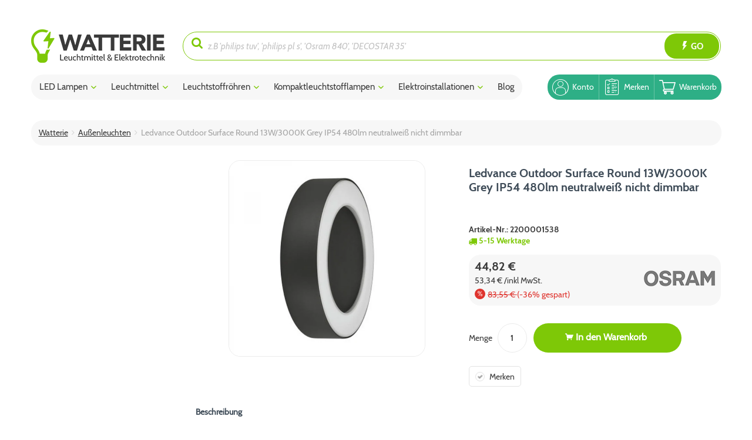

--- FILE ---
content_type: text/html; charset=UTF-8
request_url: https://www.watterie.de/leuchten/aussenleuchten/ledvance-outdoor-surface-round-13w/3000k-grey-ip54-480lm-neutralweiss-nicht-dimmbar
body_size: 18454
content:
<!DOCTYPE html> <html class="no-js" lang="de" itemscope="itemscope" itemtype="https://schema.org/WebPage"> <head> <meta charset="utf-8"><script>window.dataLayer = window.dataLayer || [];</script><script>window.dataLayer.push({"ecommerce":{"detail":{"actionField":{"list":"Au\u00dfenleuchten"},"products":[{"name":"Ledvance Outdoor Surface Round 13W\/3000K Grey IP54 480lm neutralwei\u00df nicht dimmbar","id":"2200001538","price":"53.34","brand":"Osram\/LEDVANCE","category":"Au\u00dfenleuchten","variant":""}]},"currencyCode":"EUR"},"google_tag_params":{"ecomm_pagetype":"product","ecomm_prodid":"2200001538"}});</script> <script>
var googleTag = function(w,d,s,l,i){w[l]=w[l]||[];w[l].push({'gtm.start':new Date().getTime(),event:'gtm.js'});var f=d.getElementsByTagName(s)[0],j=d.createElement(s),dl=l!='dataLayer'?'&l='+l:'';j.async=true;j.src='https://www.googletagmanager.com/gtm.js?id='+i+dl+'';f.parentNode.insertBefore(j,f);};
</script> <link rel="preconnect" href="//in.hotjar.com"> <link rel="preconnect" href="//script.hotjar.com"> <link rel="preconnect" href="//vars.hotjar.com"> <link rel="preconnect" href="//www.google-analytics.com"> <link rel="preconnect" href="//widgets.trustedshops.com"> <link rel="preconnect" href="//www.googleadservices.com"> <link rel="preconnect" href="//www.google.de"> <link rel="preconnect" href="//googleads.g.doubleclick.net"> <link rel="preconnect" href="//www.google.com"> <link rel="preconnect" href="//www.facebook.com"> <script>
var dataLayer = window.dataLayer = window.dataLayer || [];
dataLayer.push({
"event": "view_item",
"ecommerce": {
"detail": {
"actionField": {"list": "listing"},
"products": [{
"id": "2200001538",
"name": "Ledvance Outdoor Surface Round 13W/3000K Grey IP54 480lm neutralweiß nicht dimmbar",
"price": "53,34",
"price_netto": "44.82",
"tax": "19",
"brand": "Osram/LEDVANCE",
"category": "Außenleuchten",
"Watt":"13",
"Lumen":"480lm",
"Kelvin":"3000K",
"Lichtfarbe":"warmweiß",
"Dimmbar/nicht dimmbar":"nicht dimmbar",
"Lebensdauer":"30000h",
"Spannung":"220-240V",
"Schutzart":"IP54",
"Artikelart":"LED",
}]
}
}
});
</script> <meta name="author" content="" /> <meta name="robots" content="index,follow" /> <meta name="revisit-after" content="15 days" /> <meta name="keywords" content="sehr, Wandleuchte, Die, LED, Leuchte, dazu, diese, vielseitig, Einsatz, hier, Verarbeitung, hierbei, gerne, Wegen, führt, Outdoor, gute, verwendet, sorgt, sucht" /> <meta name="description" content="  Wer eine gute LED Wandleuchte sucht, die mit einer sehr langen Lebensdauer überzeugt, liegt mit diesem Produkt genau richtig. Die Außenwandleuchte …" /> <meta property="og:type" content="product" /> <meta property="og:site_name" content="Watterie" /> <meta property="og:url" content="https://www.watterie.de/leuchten/aussenleuchten/ledvance-outdoor-surface-round-13w/3000k-grey-ip54-480lm-neutralweiss-nicht-dimmbar" /> <meta property="og:title" content="Ledvance Outdoor Surface Round 13W/3000K Grey IP54 480lm neutralweiß nicht dimmbar" /> <meta property="og:description" content="Ledvance Outdoor Surface Round 13W/3000K Grey IP54 480lm neutralweiß nicht dimmbar online kaufen bei bei Watterie √ Große Auswahl √ Günstige Preise √ Kauf auf Rechnung √" /> <meta property="og:image" content="https://www.watterie.de/media/image/b0/62/9c/artikel_0199479_b.jpg" /> <meta property="product:brand" content="Osram/LEDVANCE" /> <meta property="product:price" content="53,34" /> <meta property="product:product_link" content="https://www.watterie.de/leuchten/aussenleuchten/ledvance-outdoor-surface-round-13w/3000k-grey-ip54-480lm-neutralweiss-nicht-dimmbar" /> <meta name="twitter:card" content="product" /> <meta name="twitter:site" content="Watterie" /> <meta name="twitter:title" content="Ledvance Outdoor Surface Round 13W/3000K Grey IP54 480lm neutralweiß nicht dimmbar" /> <meta name="twitter:description" content="Ledvance Outdoor Surface Round 13W/3000K Grey IP54 480lm neutralweiß nicht dimmbar online kaufen bei bei Watterie √ Große Auswahl √ Günstige Preise √ Kauf auf Rechnung √" /> <meta name="twitter:image" content="https://www.watterie.de/media/image/b0/62/9c/artikel_0199479_b.jpg" /> <meta itemprop="copyrightHolder" content="Watterie" /> <meta itemprop="copyrightYear" content="2014" /> <meta itemprop="isFamilyFriendly" content="True" /> <meta itemprop="image" content="https://www.watterie.de/media/image/04/02/b3/wattery_logo.png" /> <meta name="google-site-verification" content="3CDbXvx3BYSJx4DaiGXAqNQBp5L2Pu8Ga-uCd6Bl4lo" /> <meta name="viewport" content="width=device-width, initial-scale=1.0"> <meta name="mobile-web-app-capable" content="yes"> <meta name="apple-mobile-web-app-title" content="Watterie"> <meta name="apple-mobile-web-app-capable" content="yes"> <meta name="apple-mobile-web-app-status-bar-style" content="default"> <link rel="apple-touch-icon-precomposed" href="https://www.watterie.de/media/image/95/39/74/apple-icon-180x180.png"> <link rel="shortcut icon" href="https://www.watterie.de/media/image/07/ca/56/favicon-16x16.png"> <meta name="msapplication-navbutton-color" content="#7EC807" /> <meta name="application-name" content="Watterie" /> <meta name="msapplication-starturl" content="https://www.watterie.de/" /> <meta name="msapplication-window" content="width=1024;height=768" /> <meta name="msapplication-TileImage" content="https://www.watterie.de/media/image/cb/2c/62/apple-icon-152x152.png"> <meta name="msapplication-TileColor" content="#7EC807"> <meta name="theme-color" content="#7EC807" /> <link rel="canonical" href="https://www.watterie.de/leuchten/aussenleuchten/ledvance-outdoor-surface-round-13w/3000k-grey-ip54-480lm-neutralweiss-nicht-dimmbar" /> <title itemprop="name">Ledvance Outdoor Surface Round 13W/3000K Grey IP54 480lm neutralweiß nicht dimmbar | Außenleuchten | Watterie</title> <link href="/web/cache/1766401705_ddb05a4d43c1eeb9e73fd2128a3a1003.css" media="all" rel="stylesheet" type="text/css" /> </head> <body class=" is--ctl-detail is--act-index " ><!-- WbmTagManager (noscript) -->
<noscript><iframe src="https://www.googletagmanager.com/ns.html?id=GTM-5ZXV8LF"
            height="0" width="0" style="display:none;visibility:hidden"></iframe></noscript>
<!-- End WbmTagManager (noscript) --> <div data-paypalUnifiedMetaDataContainer="true" data-paypalUnifiedRestoreOrderNumberUrl="https://www.watterie.de/widgets/PaypalUnifiedOrderNumber/restoreOrderNumber" class="is--hidden"> </div> <div class="page-wrap"> <noscript class="noscript-main"> <div class="alert is--warning"> <div class="alert--icon"> <i class="icon--element icon--warning"></i> </div> <div class="alert--content"> Um Watterie in vollem Umfang nutzen zu k&ouml;nnen, empfehlen wir Ihnen Javascript in Ihrem Browser zu aktiveren. </div> </div> </noscript> <script>var watDataLayerProductData = {};</script> <script>var watDataLayerProductDataInCart = {};</script> <script>var watDataLayerAddToCart = {};</script> <script>var watDataLayerCartDataForCheckoutClick = {};</script> <script>var watDataLayerDealsEmotionData = {};</script> <header class="header-main"> <div class="container header--navigation"> <nav class="shop--navigation block-group"> <ul class="navigation--list block-group" role="menubar"> <li class="navigation--entry entry--menu-left" role="menuitem"> <a class="entry--link entry--trigger btn is--icon-left" href="#offcanvas--left" data-offcanvas="true" data-offCanvasSelector=".sidebar-main"> <i class="icon--menu"></i> </a> </li> <li class="navigation--entry entry--logo" role="menuitem"> <div class="logo-main block-group" role="banner"> <div class="logo--shop block"> <a class="logo--link" href="https://www.watterie.de/" title="Watterie - zur Startseite wechseln"> <picture> <source srcset="https://www.watterie.de/media/image/0e/a4/84/wattery_logo.webp" type="image/webp" media="(min-width: 78.75em)"> <source srcset="https://www.watterie.de/media/image/04/02/b3/wattery_logo.png" media="(min-width: 78.75em)"> <source srcset="https://www.watterie.de/media/image/0e/a4/84/wattery_logo.webp" type="image/webp" media="(min-width: 64em)"> <source srcset="https://www.watterie.de/media/image/04/02/b3/wattery_logo.png" media="(min-width: 64em)"> <source srcset="https://www.watterie.de/media/image/0e/a4/84/wattery_logo.webp" type="image/webp" media="(min-width: 48em)"> <source srcset="https://www.watterie.de/media/image/04/02/b3/wattery_logo.png" media="(min-width: 48em)"> <source srcset="https://www.watterie.de/media/image/0e/a4/84/wattery_logo.webp" type="image/webp"> <img srcset="https://www.watterie.de/media/image/04/02/b3/wattery_logo.png" alt="Watterie - zur Startseite wechseln" width="228" height="57" /> </picture> </a> </div> </div> </li> <li class="navigation--entry entry--search" role="menuitem" data-search="true" aria-haspopup="true" data-minLength="2"> <div class="wat--search"> <form action="/search" method="get" class="main-search--form"> <div class="wat--search-column"> <div class="main--search-field"> <i class="icon--search"></i> <input type="search" name="sSearch" class="main-search--field" autocomplete="off" autocapitalize="off" placeholder="z.B 'philips tuv', 'philips pl s', 'Osram 840', 'DECOSTAR 35'" value=""/> <div class="form--ajax-loader">&nbsp;</div> </div> <button type="submit" class="main-search--button"> <span class="main-search--text"> Go </span> </button> </div> </form> <div class="main-search--results"></div> </div> </li>  <li class="navigation--entry entry--account with-slt" role="menuitem" data-offcanvas="true" data-offCanvasSelector=".account--dropdown-navigation"> <a href="https://www.watterie.de/account" title="Konto" aria-label="Konto" class="btn is--icon-left entry--link account--link"> <i class="icon--account"></i> <span class="account--display"> Konto </span> </a> <div class="account--dropdown-navigation"> <div class="navigation--smartphone"> <div class="entry--close-off-canvas"> <a href="#close-account-menu" class="account--close-off-canvas" title="Menü schließen" aria-label="Menü schließen"> Menü schließen <i class="icon--arrow-right"></i> </a> </div> </div> <div class="account--menu is--rounded is--personalized"> <span class="navigation--headline"> Mein Konto </span> <div class="account--menu-container"> <ul class="sidebar--navigation navigation--list is--level0 show--active-items"> <li class="navigation--entry"> <span class="navigation--signin"> <a href="https://www.watterie.de/account#hide-registration" class="blocked--link btn is--primary navigation--signin-btn" data-collapseTarget="#registration" data-action="close"> Anmelden </a> <span class="navigation--register"> oder <a href="https://www.watterie.de/account#show-registration" class="blocked--link" data-collapseTarget="#registration" data-action="open"> registrieren </a> </span> </span> </li> <li class="navigation--entry"> <a href="https://www.watterie.de/account" title="Übersicht" class="navigation--link"> Übersicht </a> </li> <li class="navigation--entry"> <a href="https://www.watterie.de/account/profile" title="Persönliche Daten" class="navigation--link" rel="nofollow"> Persönliche Daten </a> </li> <li class="navigation--entry"> <a href="https://www.watterie.de/address/index/sidebar/" title="Adressen" class="navigation--link" rel="nofollow"> Adressen </a> </li> <li class="navigation--entry"> <a href="https://www.watterie.de/account/payment" title="Zahlungsarten" class="navigation--link" rel="nofollow"> Zahlungsarten </a> </li> <li class="navigation--entry"> <a href="https://www.watterie.de/account/orders" title="Bestellungen" class="navigation--link" rel="nofollow"> Bestellungen </a> </li> <li class="navigation--entry"> <a href="https://www.watterie.de/account/downloads" title="Sofortdownloads" class="navigation--link" rel="nofollow"> Sofortdownloads </a> </li> <li class="navigation--entry"> <a href="https://www.watterie.de/note" title="Merkzettel" class="navigation--link" rel="nofollow"> Merkzettel </a> </li> </ul> </div> </div> </div> </li> <li class="navigation--entry entry--notepad" role="menuitem"> <a href="https://www.watterie.de/note" title="Merkzettel" class="btn"> <i class="icon--heart"></i> <span class="merken--link"> Merken </span> </a> </li> <li class="navigation--entry entry--cart" role="menuitem"> <a class="btn is--icon-left cart--link" href="https://www.watterie.de/checkout/cart" title="Warenkorb" aria-label="Warenkorb"> <span class="cart--display"> Warenkorb </span> <span class="badge is--primary is--minimal cart--quantity is--hidden">0</span> <i class="icon--basket"></i> <span class="cart--amount"> 0,00&nbsp;&euro; </span> </a> <div class="ajax-loader">&nbsp;</div> </li>  </ul> </nav> <div class="wat--mobile-search" data-search="true"> <div class="wat--search"> <form action="/search" method="get" class="main-search--form"> <div class="wat--search-column"> <div class="main--search-field"> <i class="icon--search"></i> <input type="search" name="sSearch" class="main-search--field" autocomplete="off" autocapitalize="off" placeholder="z.B 'philips tuv', 'philips pl s', 'Osram 840', 'DECOSTAR 35'" value=""/> <div class="form--ajax-loader">&nbsp;</div> </div> <button type="submit" class="main-search--button"> <span class="main-search--text"> Go </span> </button> </div> </form> <div class="main-search--results"></div> </div> </div> <div class="container--ajax-cart" data-collapse-cart="true" data-displayMode="offcanvas"></div> <div id="emz-recommended-articles" data-ajaxurl="https://www.watterie.de/EmzRecommendedArticles/loadArticles"></div> </div> </header> <div class="container"> <div class="wat--cart-entry-navigation"> <ul class="navigation--list block-group">  <li class="navigation--entry entry--account with-slt" role="menuitem" data-offcanvas="true" data-offCanvasSelector=".account--dropdown-navigation"> <a href="https://www.watterie.de/account" title="Konto" aria-label="Konto" class="btn is--icon-left entry--link account--link"> <i class="icon--account"></i> <span class="account--display"> Konto </span> </a> <div class="account--dropdown-navigation"> <div class="navigation--smartphone"> <div class="entry--close-off-canvas"> <a href="#close-account-menu" class="account--close-off-canvas" title="Menü schließen" aria-label="Menü schließen"> Menü schließen <i class="icon--arrow-right"></i> </a> </div> </div> <div class="account--menu is--rounded is--personalized"> <span class="navigation--headline"> Mein Konto </span> <div class="account--menu-container"> <ul class="sidebar--navigation navigation--list is--level0 show--active-items"> <li class="navigation--entry"> <span class="navigation--signin"> <a href="https://www.watterie.de/account#hide-registration" class="blocked--link btn is--primary navigation--signin-btn" data-collapseTarget="#registration" data-action="close"> Anmelden </a> <span class="navigation--register"> oder <a href="https://www.watterie.de/account#show-registration" class="blocked--link" data-collapseTarget="#registration" data-action="open"> registrieren </a> </span> </span> </li> <li class="navigation--entry"> <a href="https://www.watterie.de/account" title="Übersicht" class="navigation--link"> Übersicht </a> </li> <li class="navigation--entry"> <a href="https://www.watterie.de/account/profile" title="Persönliche Daten" class="navigation--link" rel="nofollow"> Persönliche Daten </a> </li> <li class="navigation--entry"> <a href="https://www.watterie.de/address/index/sidebar/" title="Adressen" class="navigation--link" rel="nofollow"> Adressen </a> </li> <li class="navigation--entry"> <a href="https://www.watterie.de/account/payment" title="Zahlungsarten" class="navigation--link" rel="nofollow"> Zahlungsarten </a> </li> <li class="navigation--entry"> <a href="https://www.watterie.de/account/orders" title="Bestellungen" class="navigation--link" rel="nofollow"> Bestellungen </a> </li> <li class="navigation--entry"> <a href="https://www.watterie.de/account/downloads" title="Sofortdownloads" class="navigation--link" rel="nofollow"> Sofortdownloads </a> </li> <li class="navigation--entry"> <a href="https://www.watterie.de/note" title="Merkzettel" class="navigation--link" rel="nofollow"> Merkzettel </a> </li> </ul> </div> </div> </div> </li> <li class="navigation--entry entry--notepad" role="menuitem"> <a href="https://www.watterie.de/note" title="Merkzettel" class="btn"> <i class="icon--heart"></i> <span class="merken--link"> Merken </span> </a> </li> <li class="navigation--entry entry--cart" role="menuitem"> <a class="btn is--icon-left cart--link" href="https://www.watterie.de/checkout/cart" title="Warenkorb" aria-label="Warenkorb"> <span class="cart--display"> Warenkorb </span> <span class="badge is--primary is--minimal cart--quantity is--hidden">0</span> <i class="icon--basket"></i> <span class="cart--amount"> 0,00&nbsp;&euro; </span> </a> <div class="ajax-loader">&nbsp;</div> </li>  </ul> </div> <nav class="navigation-main"> <div class="container" data-menu-scroller="true" data-listSelector=".navigation--list.container" data-viewPortSelector=".navigation--list-wrapper"> <div class="navigation--list-wrapper"> <ul class="navigation--list container" role="menubar" itemscope="itemscope" itemtype="https://schema.org/SiteNavigationElement"> <li class="navigation--entry" role="menuitem"> <a class="navigation--link" href="https://www.watterie.de/led-leuchtmittel/" title="LED Lampen" itemprop="url"> <span itemprop="name">LED Lampen</span> <i class="icon--arrow-down"></i> </a> </li><li class="navigation--entry" role="menuitem"> <a class="navigation--link" href="https://www.watterie.de/leuchtmittel/" title="Leuchtmittel" itemprop="url"> <span itemprop="name">Leuchtmittel</span> <i class="icon--arrow-down"></i> </a> </li><li class="navigation--entry" role="menuitem"> <a class="navigation--link" href="https://www.watterie.de/leuchtstoffroehren/" title="Leuchtstoffröhren" itemprop="url"> <span itemprop="name">Leuchtstoffröhren</span> <i class="icon--arrow-down"></i> </a> </li><li class="navigation--entry" role="menuitem"> <a class="navigation--link" href="https://www.watterie.de/kompaktleuchtstofflampen/" title="Kompaktleuchtstofflampen" itemprop="url"> <span itemprop="name">Kompaktleuchtstofflampen</span> <i class="icon--arrow-down"></i> </a> </li><li class="navigation--entry" role="menuitem"> <a class="navigation--link" href="https://www.watterie.de/elektroinstallationen/" title="Elektroinstallationen" itemprop="url"> <span itemprop="name">Elektroinstallationen</span> <i class="icon--arrow-down"></i> </a> </li><li class="navigation--entry" role="menuitem"> <a class="navigation--link" href="/ratgeber/" title="Blog" itemprop="url"> <span itemprop="name">Blog</span> </a> </li> </ul> </div> <div class="advanced-menu" data-advanced-menu="true" data-hoverDelay="250"> <div class="menu--container"> <div class="content--wrapper has--content has--teaser"> <ul class="menu--list menu--level-0 columns--3" style="width: 75%;"> <li class="menu--list-item item--level-0" style="width: 100%"> <a href="https://www.watterie.de/led-lampen/" class="menu--list-item-link" title="LED Lampen (Glühlampen- &amp; Kerzen- &amp; Tropfenform)">LED Lampen (Glühlampen- & Kerzen- & Tropfenform)</a> <ul class="menu--list menu--level-1 columns--3"> <li class="menu--list-item item--level-1"> <a href="https://www.watterie.de/e27-led-lampen/" class="menu--list-item-link" title="E27 LED Lampen (Glühlampenform)">E27 LED Lampen (Glühlampenform)</a> </li> <li class="menu--list-item item--level-1"> <a href="https://www.watterie.de/e27-led-lampen-kerzenform/" class="menu--list-item-link" title="E27 LED-Lampen (Kerzenform)">E27 LED-Lampen (Kerzenform)</a> </li> <li class="menu--list-item item--level-1"> <a href="https://www.watterie.de/e27-led-lampen-in-tropfenform/" class="menu--list-item-link" title="E27 LED-Lampen (Tropfenform)">E27 LED-Lampen (Tropfenform)</a> </li> <li class="menu--list-item item--level-1"> <a href="https://www.watterie.de/e27-led-lampen-sonderform/" class="menu--list-item-link" title="E27 LED-Lampen (Sonderform)">E27 LED-Lampen (Sonderform)</a> </li> <li class="menu--list-item item--level-1"> <a href="https://www.watterie.de/e14-led-lampen/" class="menu--list-item-link" title="E14 LED-Lampen">E14 LED-Lampen</a> </li> <li class="menu--list-item item--level-1"> <a href="https://www.watterie.de/e14-led-lampen-in-kerzenform/" class="menu--list-item-link" title="E14 LED-Lampen (Kerzenform)">E14 LED-Lampen (Kerzenform)</a> </li> <li class="menu--list-item item--level-1"> <a href="https://www.watterie.de/e14-led-lampen-in-tropfenform/" class="menu--list-item-link" title="E14 LED-Lampen (Tropfenform)">E14 LED-Lampen (Tropfenform)</a> </li> <li class="menu--list-item item--level-1"> <a href="https://www.watterie.de/e40-led-lampen/" class="menu--list-item-link" title="E40 LED-Lampen">E40 LED-Lampen</a> </li> <li class="menu--list-item item--level-1"> <a href="https://www.watterie.de/b22d-led-lampen/" class="menu--list-item-link" title="B22d LED-Lampen">B22d LED-Lampen</a> </li> <li class="menu--list-item item--level-1"> <a href="https://www.watterie.de/led-lampen/led-lampen-gluehlampen-kerzen-tropfenform/b15d-led-lampen/" class="menu--list-item-link" title="B15d LED-Lampen">B15d LED-Lampen</a> </li> </ul> </li> <li class="menu--list-item item--level-0" style="width: 100%"> <a href="https://www.watterie.de/led-strahler-und-spots/" class="menu--list-item-link" title="LED Strahler &amp; Spots">LED Strahler & Spots</a> <ul class="menu--list menu--level-1 columns--3"> <li class="menu--list-item item--level-1"> <a href="https://www.watterie.de/gu10-led-lampen/" class="menu--list-item-link" title="GU10 LED">GU10 LED</a> </li> <li class="menu--list-item item--level-1"> <a href="https://www.watterie.de/g9-led-lampen/" class="menu--list-item-link" title="G9 LED-Lampen">G9 LED-Lampen</a> </li> <li class="menu--list-item item--level-1"> <a href="https://www.watterie.de/gu4-led-lampen/" class="menu--list-item-link" title="GU4 LED-Lampen (MR11)">GU4 LED-Lampen (MR11)</a> </li> <li class="menu--list-item item--level-1"> <a href="https://www.watterie.de/gu5.3-led-lampen/" class="menu--list-item-link" title="GU5.3 LED-Lampen (MR16)">GU5.3 LED-Lampen (MR16)</a> </li> <li class="menu--list-item item--level-1"> <a href="https://www.watterie.de/gy6.35-led-lampen/" class="menu--list-item-link" title="GY6.35 LED-Lampen">GY6.35 LED-Lampen</a> </li> <li class="menu--list-item item--level-1"> <a href="https://www.watterie.de/g53-led-lampen/" class="menu--list-item-link" title="G53 LED-Lampen (AR111)">G53 LED-Lampen (AR111)</a> </li> </ul> </li> <li class="menu--list-item item--level-0" style="width: 100%"> <a href="https://www.watterie.de/led-reflektorlampen/" class="menu--list-item-link" title="LED Reflektorlampen">LED Reflektorlampen</a> <ul class="menu--list menu--level-1 columns--3"> <li class="menu--list-item item--level-1"> <a href="https://www.watterie.de/par-led-lampen/" class="menu--list-item-link" title="PAR LED-Lampen (E27 Strahler PAR20, PAR30, PAR38)">PAR LED-Lampen (E27 Strahler PAR20, PAR30, PAR38)</a> </li> <li class="menu--list-item item--level-1"> <a href="https://www.watterie.de/r50-e14-led-reflektorlampen/" class="menu--list-item-link" title="R50 E14 LED-Reflektorlampen">R50 E14 LED-Reflektorlampen</a> </li> <li class="menu--list-item item--level-1"> <a href="https://www.watterie.de/r63-e27-led-reflektorlampen/" class="menu--list-item-link" title="R63 E27 LED-Reflektorlampen">R63 E27 LED-Reflektorlampen</a> </li> <li class="menu--list-item item--level-1"> <a href="https://www.watterie.de/r80-e27-led-reflektorlampen/" class="menu--list-item-link" title="R80 E27 LED-Reflektorlampen">R80 E27 LED-Reflektorlampen</a> </li> </ul> </li> <li class="menu--list-item item--level-0" style="width: 100%"> <a href="https://www.watterie.de/led-roehren/" class="menu--list-item-link" title="LED Röhren">LED Röhren</a> <ul class="menu--list menu--level-1 columns--3"> <li class="menu--list-item item--level-1"> <a href="https://www.watterie.de/t5-led-roehre-288-mm/" class="menu--list-item-link" title="T5 LED Röhre 288mm (ersetzt 8W)">T5 LED Röhre 288mm (ersetzt 8W)</a> </li> <li class="menu--list-item item--level-1"> <a href="https://www.watterie.de/t5-led-roehre-517-mm/" class="menu--list-item-link" title="T5 LED Röhre 517mm (ersetzt 13W)">T5 LED Röhre 517mm (ersetzt 13W)</a> </li> <li class="menu--list-item item--level-1"> <a href="https://www.watterie.de/t5-led-roehre-549-mm/" class="menu--list-item-link" title="T5 LED Röhre 549mm (ersetzt 14W/24W)">T5 LED Röhre 549mm (ersetzt 14W/24W)</a> </li> <li class="menu--list-item item--level-1"> <a href="https://www.watterie.de/t5-led-roehre-849-mm/" class="menu--list-item-link" title="T5 LED Röhre 849mm (ersetzt 21W/39W)">T5 LED Röhre 849mm (ersetzt 21W/39W)</a> </li> <li class="menu--list-item item--level-1"> <a href="https://www.watterie.de/t5-led-roehren/" class="menu--list-item-link" title="T5 LED Röhren 1149mm (ersetzt 28W/54W)">T5 LED Röhren 1149mm (ersetzt 28W/54W)</a> </li> <li class="menu--list-item item--level-1"> <a href="https://www.watterie.de/t5-led-roehre-1449mm/" class="menu--list-item-link" title="T5 LED Röhre 1449mm (ersetzt 35W/49W/80W)">T5 LED Röhre 1449mm (ersetzt 35W/49W/80W)</a> </li> <li class="menu--list-item item--level-1"> <a href="https://www.watterie.de/60-cm-led-roehren/" class="menu--list-item-link" title="T8 60cm LED-Röhren (600mm, ersetzt 18W)">T8 60cm LED-Röhren (600mm, ersetzt 18W)</a> </li> <li class="menu--list-item item--level-1"> <a href="https://www.watterie.de/90cm-led-roehren/" class="menu--list-item-link" title="T8 90cm LED-Röhren ( 900mm, ersetzt 30W)">T8 90cm LED-Röhren ( 900mm, ersetzt 30W)</a> </li> <li class="menu--list-item item--level-1"> <a href="https://www.watterie.de/120-cm-led-roehren/" class="menu--list-item-link" title="T8 120cm LED Röhren (1200mm, ersetzt 36W)">T8 120cm LED Röhren (1200mm, ersetzt 36W)</a> </li> <li class="menu--list-item item--level-1"> <a href="https://www.watterie.de/150-cm-led-roehren/" class="menu--list-item-link" title="LED Röhre 150cm (1500mm, ersetzt 58W)">LED Röhre 150cm (1500mm, ersetzt 58W)</a> </li> <li class="menu--list-item item--level-1"> <a href="https://www.watterie.de/led-linienlampen/" class="menu--list-item-link" title="LED Linienlampen (S14d, S14s, S15s, S19)">LED Linienlampen (S14d, S14s, S15s, S19)</a> </li> <li class="menu--list-item item--level-1"> <a href="https://www.watterie.de/t9-led-roehren/" class="menu--list-item-link" title="T9 LED-Röhren (Ringform)">T9 LED-Röhren (Ringform)</a> </li> </ul> </li> <li class="menu--list-item item--level-0" style="width: 100%"> <a href="https://www.watterie.de/led-stiftsockellampen/" class="menu--list-item-link" title="LED Stiftsockellampen">LED Stiftsockellampen</a> <ul class="menu--list menu--level-1 columns--3"> <li class="menu--list-item item--level-1"> <a href="https://www.watterie.de/g4-led-stiftsockellampen/" class="menu--list-item-link" title="G4 LED-Stiftsockellampen">G4 LED-Stiftsockellampen</a> </li> <li class="menu--list-item item--level-1"> <a href="https://www.watterie.de/g9-led-stiftsockellampen/" class="menu--list-item-link" title="G9 LED-Stiftsockellampen">G9 LED-Stiftsockellampen</a> </li> <li class="menu--list-item item--level-1"> <a href="https://www.watterie.de/gy6.35-led-stiftsockellampen/" class="menu--list-item-link" title="GY6.35 LED-Stiftsockellampen">GY6.35 LED-Stiftsockellampen</a> </li> </ul> </li> <li class="menu--list-item item--level-0" style="width: 100%"> <a href="https://www.watterie.de/led-kompaktlampen/" class="menu--list-item-link" title="LED Kompaktlampen">LED Kompaktlampen</a> <ul class="menu--list menu--level-1 columns--3"> <li class="menu--list-item item--level-1"> <a href="https://www.watterie.de/g23-led-lampen/" class="menu--list-item-link" title="G23 LED-Lampen">G23 LED-Lampen</a> </li> <li class="menu--list-item item--level-1"> <a href="https://www.watterie.de/2g11-led-lampen/" class="menu--list-item-link" title="2G11 LED-Lampen">2G11 LED-Lampen</a> </li> <li class="menu--list-item item--level-1"> <a href="https://www.watterie.de/g24d-led-lampen/" class="menu--list-item-link" title="G24d LED-Lampen (2 Pins)">G24d LED-Lampen (2 Pins)</a> </li> <li class="menu--list-item item--level-1"> <a href="https://www.watterie.de/g24q-led-lampen/" class="menu--list-item-link" title="G24q LED-Lampen (4 Pins)">G24q LED-Lampen (4 Pins)</a> </li> <li class="menu--list-item item--level-1"> <a href="https://www.watterie.de/g4-led-lampen/" class="menu--list-item-link" title="G4 LED-Lampen">G4 LED-Lampen</a> </li> </ul> </li> <li class="menu--list-item item--level-0" style="width: 100%"> <a href="https://www.watterie.de/weitere-typen/" class="menu--list-item-link" title="Weitere Typen">Weitere Typen</a> <ul class="menu--list menu--level-1 columns--3"> <li class="menu--list-item item--level-1"> <a href="https://www.watterie.de/gx53-led-lampen/" class="menu--list-item-link" title="GX53 LED-Lampen">GX53 LED-Lampen</a> </li> <li class="menu--list-item item--level-1"> <a href="https://www.watterie.de/r7s-led-lampen/" class="menu--list-item-link" title="R7s LED-Lampen">R7s LED-Lampen</a> </li> </ul> </li> <li class="menu--list-item item--level-0" style="width: 100%"> <a href="https://www.watterie.de/smart-home/" class="menu--list-item-link" title="Smart Home">Smart Home</a> </li> </ul> <div class="menu--delimiter" style="right: 25%;"></div> <div class="menu--teaser" style="width: 25%;"> <div class="teaser--text"> LED Lampen im Überblick LED Birnen (LED Glühbirnen, LED Kerzen, LED Tropfen) Ersatz von klassischen Leuchtmitteln mit gängigen Sockeln. Ein 1:1 Ersatz ist kein Problem und bringt sogar zusätzliche Features wie verschiedene Lichtfarben.... <a class="teaser--text-link" href="https://www.watterie.de/led-leuchtmittel/" title="mehr erfahren"> mehr erfahren </a> </div> </div> </div> </div> <div class="menu--container"> <div class="content--wrapper has--content has--teaser"> <ul class="menu--list menu--level-0 columns--3" style="width: 75%;"> <li class="menu--list-item item--level-0" style="width: 100%"> <a href="https://www.watterie.de/leuchtmittel/leuchtmittel-nach-sockel/" class="menu--list-item-link" title="Leuchtmittel (nach Sockel)">Leuchtmittel (nach Sockel)</a> <ul class="menu--list menu--level-1 columns--3"> <li class="menu--list-item item--level-1"> <a href="https://www.watterie.de/e27-leuchtmittel/" class="menu--list-item-link" title="E27 Leuchtmittel">E27 Leuchtmittel</a> </li> <li class="menu--list-item item--level-1"> <a href="https://www.watterie.de/e14-leuchtmittel/" class="menu--list-item-link" title="E14 Leuchtmittel">E14 Leuchtmittel</a> </li> <li class="menu--list-item item--level-1"> <a href="https://www.watterie.de/gu10-leuchtmittel/" class="menu--list-item-link" title="GU10 Leuchtmittel">GU10 Leuchtmittel</a> </li> <li class="menu--list-item item--level-1"> <a href="https://www.watterie.de/g9-leuchtmittel/" class="menu--list-item-link" title="G9 Leuchtmittel">G9 Leuchtmittel</a> </li> <li class="menu--list-item item--level-1"> <a href="https://www.watterie.de/gu5.3-leuchtmittel/" class="menu--list-item-link" title="GU5.3 Leuchtmittel">GU5.3 Leuchtmittel</a> </li> <li class="menu--list-item item--level-1"> <a href="https://www.watterie.de/g4-leuchtmittel/" class="menu--list-item-link" title="G4 Leuchtmittel">G4 Leuchtmittel</a> </li> <li class="menu--list-item item--level-1"> <a href="https://www.watterie.de/r7s-leuchtmittel/" class="menu--list-item-link" title="R7s Leuchtmittel">R7s Leuchtmittel</a> </li> <li class="menu--list-item item--level-1"> <a href="https://www.watterie.de/gy6.35-leuchtmittel/" class="menu--list-item-link" title="GY6.35 Leuchtmittel">GY6.35 Leuchtmittel</a> </li> </ul> </li> <li class="menu--list-item item--level-0" style="width: 100%"> <a href="https://www.watterie.de/halogenlampen/" class="menu--list-item-link" title="Halogenlampen">Halogenlampen</a> <ul class="menu--list menu--level-1 columns--3"> <li class="menu--list-item item--level-1"> <a href="https://www.watterie.de/spezial-halogenlampen/" class="menu--list-item-link" title="Spezial-Halogenlampen">Spezial-Halogenlampen</a> </li> <li class="menu--list-item item--level-1"> <a href="https://www.watterie.de/weitere-halogenlampen/" class="menu--list-item-link" title="Weitere Halogenlampen">Weitere Halogenlampen</a> </li> </ul> </li> <li class="menu--list-item item--level-0" style="width: 100%"> <a href="https://www.watterie.de/energiesparlampen/" class="menu--list-item-link" title="Energiesparlampen">Energiesparlampen</a> <ul class="menu--list menu--level-1 columns--3"> <li class="menu--list-item item--level-1"> <a href="https://www.watterie.de/weitere-energiesparlampen/" class="menu--list-item-link" title="Weitere Energiesparlampen (B15, B22d, G9, GU10)">Weitere Energiesparlampen (B15, B22d, G9, GU10)</a> </li> </ul> </li> <li class="menu--list-item item--level-0" style="width: 100%"> <a href="https://www.watterie.de/autolampen-und-kfz-gluehbirnen/" class="menu--list-item-link" title="Autolampen &amp; KFZ-Glühbirnen">Autolampen & KFZ-Glühbirnen</a> <ul class="menu--list menu--level-1 columns--3"> <li class="menu--list-item item--level-1"> <a href="https://www.watterie.de/halogen-auto-lampen/" class="menu--list-item-link" title="Halogen Auto-Lampen">Halogen Auto-Lampen</a> </li> <li class="menu--list-item item--level-1"> <a href="https://www.watterie.de/xenon-auto-lampen/" class="menu--list-item-link" title="Xenon Auto-Lampen">Xenon Auto-Lampen</a> </li> <li class="menu--list-item item--level-1"> <a href="https://www.watterie.de/signal-und-innenraumlampen/" class="menu--list-item-link" title="Signal- und Innenraumlampen">Signal- und Innenraumlampen</a> </li> </ul> </li> <li class="menu--list-item item--level-0" style="width: 100%"> <a href="https://www.watterie.de/gasentladungslampen/" class="menu--list-item-link" title="Gasentladungslampen">Gasentladungslampen</a> <ul class="menu--list menu--level-1 columns--3"> <li class="menu--list-item item--level-1"> <a href="https://www.watterie.de/halogen-metalldampflampen/" class="menu--list-item-link" title="Halogen-Metalldampflampen">Halogen-Metalldampflampen</a> </li> <li class="menu--list-item item--level-1"> <a href="https://www.watterie.de/natriumdampf-hochdrucklampen/" class="menu--list-item-link" title="Natriumdampf-Hochdrucklampen">Natriumdampf-Hochdrucklampen</a> </li> </ul> </li> <li class="menu--list-item item--level-0" style="width: 100%"> <a href="https://www.watterie.de/speziallampen/" class="menu--list-item-link" title="Speziallampen">Speziallampen</a> <ul class="menu--list menu--level-1 columns--3"> <li class="menu--list-item item--level-1"> <a href="https://www.watterie.de/ofenlampen/" class="menu--list-item-link" title="Ofenlampen">Ofenlampen</a> </li> <li class="menu--list-item item--level-1"> <a href="https://www.watterie.de/kuehlschranklampen/" class="menu--list-item-link" title="Kühlschranklampen">Kühlschranklampen</a> </li> <li class="menu--list-item item--level-1"> <a href="https://www.watterie.de/schwarzlichtlampen/" class="menu--list-item-link" title="Schwarzlichtlampen">Schwarzlichtlampen</a> </li> <li class="menu--list-item item--level-1"> <a href="https://www.watterie.de/mikrolithographielampen/" class="menu--list-item-link" title="Mikrolithographielampen">Mikrolithographielampen</a> </li> <li class="menu--list-item item--level-1"> <a href="https://www.watterie.de/signallampen/" class="menu--list-item-link" title="Signallampen">Signallampen</a> </li> <li class="menu--list-item item--level-1"> <a href="https://www.watterie.de/uv-a-lampen/" class="menu--list-item-link" title="UV-A Lampen (Insekten, Härter)">UV-A Lampen (Insekten, Härter)</a> </li> <li class="menu--list-item item--level-1"> <a href="https://www.watterie.de/uv-b-lampen/" class="menu--list-item-link" title="UV-B Lampen (Lichttherapie)">UV-B Lampen (Lichttherapie)</a> </li> <li class="menu--list-item item--level-1"> <a href="https://www.watterie.de/uv-c-lampen/" class="menu--list-item-link" title="UV-C Lampen (Entkeimung)">UV-C Lampen (Entkeimung)</a> </li> </ul> </li> <li class="menu--list-item item--level-0" style="width: 100%"> <a href="https://www.watterie.de/studio-projektions-und-fotolampe/" class="menu--list-item-link" title="Studio-, Projektions- und Fotolampe">Studio-, Projektions- und Fotolampe</a> </li> <li class="menu--list-item item--level-0" style="width: 100%"> <a href="https://www.watterie.de/zubehoer/" class="menu--list-item-link" title="Zubehör">Zubehör</a> <ul class="menu--list menu--level-1 columns--3"> <li class="menu--list-item item--level-1"> <a href="https://www.watterie.de/dimmer/" class="menu--list-item-link" title="Dimmer">Dimmer</a> </li> <li class="menu--list-item item--level-1"> <a href="https://www.watterie.de/stromkabel/" class="menu--list-item-link" title="Stromkabel">Stromkabel</a> </li> <li class="menu--list-item item--level-1"> <a href="https://www.watterie.de/montageklammern/" class="menu--list-item-link" title="Montageklammern">Montageklammern</a> </li> <li class="menu--list-item item--level-1"> <a href="https://www.watterie.de/elektronische-sicherheits-starter/" class="menu--list-item-link" title="Elektronische/Sicherheits-Starter">Elektronische/Sicherheits-Starter</a> </li> <li class="menu--list-item item--level-1"> <a href="https://www.watterie.de/steuergerate-und-signalverstaerker/" class="menu--list-item-link" title="Steuergeräte &amp; Signalverstärker">Steuergeräte & Signalverstärker</a> </li> <li class="menu--list-item item--level-1"> <a href="https://www.watterie.de/zugentlastung/" class="menu--list-item-link" title="Zugentlastung">Zugentlastung</a> </li> <li class="menu--list-item item--level-1"> <a href="https://www.watterie.de/anderes-zubehoer/" class="menu--list-item-link" title="Anderes Zubehör">Anderes Zubehör</a> </li> </ul> </li> </ul> <div class="menu--delimiter" style="right: 25%;"></div> <div class="menu--teaser" style="width: 25%;"> <div class="teaser--text"> Leuchtmittel, eine Übersicht Das Spektrum an Leuchtmitteln war noch nie so groß. Für jeden speziellen Einsatzbereich gibt es die passende Lampe, und dies auch noch in unterschiedlichen Varianten. So sind Leuchten der gleichen Modellserie... <a class="teaser--text-link" href="https://www.watterie.de/leuchtmittel/" title="mehr erfahren"> mehr erfahren </a> </div> </div> </div> </div> <div class="menu--container"> <div class="content--wrapper has--content has--teaser"> <ul class="menu--list menu--level-0 columns--3" style="width: 75%;"> <li class="menu--list-item item--level-0" style="width: 100%"> <a href="https://www.watterie.de/t8-tl-d-leuchtstoffroehren/" class="menu--list-item-link" title="T8/TL-D Leuchtstoffröhren">T8/TL-D Leuchtstoffröhren</a> </li> <li class="menu--list-item item--level-0" style="width: 100%"> <a href="https://www.watterie.de/t5-tl5-leuchtstoffroehren/" class="menu--list-item-link" title="T5/TL5 Leuchtstoffröhren">T5/TL5 Leuchtstoffröhren</a> </li> <li class="menu--list-item item--level-0" style="width: 100%"> <a href="https://www.watterie.de/t12-leuchtstoffroehren/" class="menu--list-item-link" title="T12 Leuchtstoffröhren">T12 Leuchtstoffröhren</a> </li> <li class="menu--list-item item--level-0" style="width: 100%"> <a href="https://www.watterie.de/runde-leuchtstoffroehren/" class="menu--list-item-link" title="Runde Leuchtstoffröhren">Runde Leuchtstoffröhren</a> </li> <li class="menu--list-item item--level-0" style="width: 100%"> <a href="https://www.watterie.de/u-form-leuchtstoffroehren/" class="menu--list-item-link" title="U-Form Leuchtstoffröhren">U-Form Leuchtstoffröhren</a> </li> </ul> <div class="menu--delimiter" style="right: 25%;"></div> <div class="menu--teaser" style="width: 25%;"> <div class="teaser--text"> Leuchtstoffröhren Die Leuchtstofflampe war lange auch unter dem Namen Energiesparlampe bekannt. Das liegt daran, dass sie im Vergleich zu herkömmlichen Glühbirnen weniger Energie verbrauchen und auch eine deutlich längere Lebensdauer besitzen.... <a class="teaser--text-link" href="https://www.watterie.de/leuchtstoffroehren/" title="mehr erfahren"> mehr erfahren </a> </div> </div> </div> </div> <div class="menu--container"> <div class="content--wrapper has--content has--teaser"> <ul class="menu--list menu--level-0 columns--3" style="width: 75%;"> <li class="menu--list-item item--level-0" style="width: 100%"> <a href="https://www.watterie.de/2g10-kompaktleuchtstofflampen/" class="menu--list-item-link" title="2G10 Kompaktleuchtstofflampen">2G10 Kompaktleuchtstofflampen</a> </li> <li class="menu--list-item item--level-0" style="width: 100%"> <a href="https://www.watterie.de/2g11-kompaktleuchtstofflampen/" class="menu--list-item-link" title="2G11 Kompaktleuchtstofflampen">2G11 Kompaktleuchtstofflampen</a> </li> <li class="menu--list-item item--level-0" style="width: 100%"> <a href="https://www.watterie.de/2g7-kompaktleuchtstofflampen/" class="menu--list-item-link" title="2G7 Kompaktleuchtstofflampen">2G7 Kompaktleuchtstofflampen</a> </li> <li class="menu--list-item item--level-0" style="width: 100%"> <a href="https://www.watterie.de/2gx11-kompaktleuchtstofflampen/" class="menu--list-item-link" title="2GX11 Kompaktleuchtstofflampen">2GX11 Kompaktleuchtstofflampen</a> </li> <li class="menu--list-item item--level-0" style="width: 100%"> <a href="https://www.watterie.de/g23-kompaktleuchtstofflampen/" class="menu--list-item-link" title="G23 Kompaktleuchtstofflampen">G23 Kompaktleuchtstofflampen</a> </li> <li class="menu--list-item item--level-0" style="width: 100%"> <a href="https://www.watterie.de/g24d-kompaktleuchtstofflampen/" class="menu--list-item-link" title="G24d Kompaktleuchtstofflampen (2 Pins)">G24d Kompaktleuchtstofflampen (2 Pins)</a> </li> <li class="menu--list-item item--level-0" style="width: 100%"> <a href="https://www.watterie.de/g24q-kompaktleuchtstofflampen/" class="menu--list-item-link" title="G24q Kompaktleuchtstofflampen (4 Pins)">G24q Kompaktleuchtstofflampen (4 Pins)</a> </li> <li class="menu--list-item item--level-0" style="width: 100%"> <a href="https://www.watterie.de/gr10q-kompaktleuchtstofflampen/" class="menu--list-item-link" title="GR10q Kompaktleuchtstofflampen (4 Pins)">GR10q Kompaktleuchtstofflampen (4 Pins)</a> </li> <li class="menu--list-item item--level-0" style="width: 100%"> <a href="https://www.watterie.de/gr8-kompaktleuchtstofflampen/" class="menu--list-item-link" title="GR8 Kompaktleuchtstofflampen">GR8 Kompaktleuchtstofflampen</a> </li> <li class="menu--list-item item--level-0" style="width: 100%"> <a href="https://www.watterie.de/gx24d-kompaktleuchtstofflampen/" class="menu--list-item-link" title="GX24d Kompaktleuchtstofflampen (2 Pins)">GX24d Kompaktleuchtstofflampen (2 Pins)</a> </li> <li class="menu--list-item item--level-0" style="width: 100%"> <a href="https://www.watterie.de/gx24q-kompaktleuchtstofflampen/" class="menu--list-item-link" title="GX24q Kompaktleuchtstofflampen (4 Pins)">GX24q Kompaktleuchtstofflampen (4 Pins)</a> </li> </ul> <div class="menu--delimiter" style="right: 25%;"></div> <div class="menu--teaser" style="width: 25%;"> <div class="teaser--text"> Warum Sie auf Kompaktleuchtstofflampen zurückgreifen sollten? Unter Kompaktleuchtstofflampen versteht man sehr platzsparend gebaute Versionen der Leuchtstofflampen. Um die kleine Bauweise zu realisieren, sind die Lampen mehrfach gebogen,... <a class="teaser--text-link" href="https://www.watterie.de/kompaktleuchtstofflampen/" title="mehr erfahren"> mehr erfahren </a> </div> </div> </div> </div> <div class="menu--container"> <div class="content--wrapper has--content"> <ul class="menu--list menu--level-0 columns--4" style="width: 100%;"> <li class="menu--list-item item--level-0" style="width: 100%"> <a href="https://www.watterie.de/elektroinstallationen/kfw-foerderfaehige-wallboxen/" class="menu--list-item-link" title="KFW förderfähige Wallboxen">KFW förderfähige Wallboxen</a> </li> <li class="menu--list-item item--level-0" style="width: 100%"> <a href="https://www.watterie.de/ladesaeule-elektroauto/" class="menu--list-item-link" title="Ladestationen für Elektroautos">Ladestationen für Elektroautos</a> </li> <li class="menu--list-item item--level-0" style="width: 100%"> <a href="https://www.watterie.de/ladekabel-e-auto/" class="menu--list-item-link" title="Ladekabel für Elektroautos">Ladekabel für Elektroautos</a> </li> <li class="menu--list-item item--level-0" style="width: 100%"> <a href="https://www.watterie.de/elektroinstallationen/zubehoer-wallboxen/" class="menu--list-item-link" title="Zubehör Wallboxen">Zubehör Wallboxen</a> </li> <li class="menu--list-item item--level-0" style="width: 100%"> <a href="https://www.watterie.de/elektronische-bauelemente/" class="menu--list-item-link" title="Vorschaltgeräte">Vorschaltgeräte</a> <ul class="menu--list menu--level-1 columns--4"> <li class="menu--list-item item--level-1"> <a href="https://www.watterie.de/trafos/" class="menu--list-item-link" title="Trafos">Trafos</a> </li> <li class="menu--list-item item--level-1"> <a href="https://www.watterie.de/treiber/" class="menu--list-item-link" title="Treiber">Treiber</a> </li> <li class="menu--list-item item--level-1"> <a href="https://www.watterie.de/vorschaltgeraeten/" class="menu--list-item-link" title="Vorschaltgeräte">Vorschaltgeräte</a> </li> </ul> </li> </ul> </div> </div> <div class="menu--container"> </div> </div> </div> </nav> </div> <section class="content-main container block-group"> <nav class="content--breadcrumb block"> <ul class="breadcrumb--list" role="menu" itemscope itemtype="https://schema.org/BreadcrumbList"> <li role="menuitem" class="breadcrumb--entry" itemprop="itemListElement" itemscope itemtype="https://schema.org/ListItem"> <a class="breadcrumb--link" href="https://www.watterie.de/" title="Watterie" itemprop="item"> <link itemprop="url" href="https://www.watterie.de/"/> <span class="breadcrumb--title" itemprop="name">Watterie</span> </a> <meta itemprop="position" content="1"/> </li> <li role="none" class="breadcrumb--separator"> <i class="icon--arrow-right"></i> </li> <li role="menuitem" class="breadcrumb--entry" itemprop="itemListElement" itemscope itemtype="https://schema.org/ListItem"> <a class="breadcrumb--link" href="https://www.watterie.de/aussenleuchten/" title="Außenleuchten" itemprop="item"> <link itemprop="url" href="https://www.watterie.de/aussenleuchten/"/> <span class="breadcrumb--title" itemprop="name">Außenleuchten</span> </a> <meta itemprop="position" content="2"/> </li> <li role="none" class="breadcrumb--separator"> <i class="icon--arrow-right"></i> </li> <li role="menuitem" class="breadcrumb--entry is--active" itemprop="itemListElement" itemscope itemtype="https://schema.org/ListItem"> <a class="breadcrumb--link" href="https://www.watterie.de/leuchten/aussenleuchten/ledvance-outdoor-surface-round-13w/3000k-grey-ip54-480lm-neutralweiss-nicht-dimmbar" title="Ledvance Outdoor Surface Round 13W/3000K Grey IP54 480lm neutralweiß nicht dimmbar" itemprop="item"> <link itemprop="url" href="https://www.watterie.de/leuchten/aussenleuchten/ledvance-outdoor-surface-round-13w/3000k-grey-ip54-480lm-neutralweiss-nicht-dimmbar"/> <span class="breadcrumb--title" itemprop="name">Ledvance Outdoor Surface Round 13W/3000K Grey IP54 480lm neutralweiß nicht dimmbar</span> </a> <meta itemprop="position" content="3"/> </li> </ul> </nav> <nav class="product--navigation"> <a href="#" class="navigation--link link--prev"> <div class="link--prev-button"> <span class="link--prev-inner">Zurück</span> </div> <div class="image--wrapper"> <div class="image--container"></div> </div> </a> <a href="#" class="navigation--link link--next"> <div class="link--next-button"> <span class="link--next-inner">Vor</span> </div> <div class="image--wrapper"> <div class="image--container"></div> </div> </a> </nav> <div class="content-main--inner"> <aside class="sidebar-main off-canvas"> <div class="navigation--smartphone"> <ul class="navigation--list "> <li class="navigation--entry entry--close-off-canvas"> <a href="#close-categories-menu" title="Menü schließen" class="navigation--link"> Menü schließen <i class="icon--cross"></i> </a> </li> </ul> <div class="mobile--switches">   </div> </div> <div class="sidebar--categories-wrapper" data-subcategory-nav="true" data-mainCategoryId="3" data-categoryId="498" data-fetchUrl="/widgets/listing/getCategory/categoryId/498"> <div class="categories--headline navigation--headline"> Kategorien </div> <div class="sidebar--categories-navigation"> <ul class="sidebar--navigation categories--navigation navigation--list is--drop-down is--level0 is--rounded" role="menu"> <li class="navigation--entry has--sub-children" role="menuitem"> <a class="navigation--link link--go-forward" href="https://www.watterie.de/led-leuchtmittel/" data-categoryId="7" data-fetchUrl="/widgets/listing/getCategory/categoryId/7" title="LED Lampen" > LED Lampen <span class="is--icon-right"> <i class="icon--arrow-right"></i> </span> </a> </li> <li class="navigation--entry has--sub-children" role="menuitem"> <a class="navigation--link link--go-forward" href="https://www.watterie.de/leuchtmittel/" data-categoryId="6" data-fetchUrl="/widgets/listing/getCategory/categoryId/6" title="Leuchtmittel" > Leuchtmittel <span class="is--icon-right"> <i class="icon--arrow-right"></i> </span> </a> </li> <li class="navigation--entry has--sub-children" role="menuitem"> <a class="navigation--link link--go-forward" href="https://www.watterie.de/leuchtstoffroehren/" data-categoryId="18" data-fetchUrl="/widgets/listing/getCategory/categoryId/18" title="Leuchtstoffröhren" > Leuchtstoffröhren <span class="is--icon-right"> <i class="icon--arrow-right"></i> </span> </a> </li> <li class="navigation--entry has--sub-children" role="menuitem"> <a class="navigation--link link--go-forward" href="https://www.watterie.de/kompaktleuchtstofflampen/" data-categoryId="19" data-fetchUrl="/widgets/listing/getCategory/categoryId/19" title="Kompaktleuchtstofflampen" > Kompaktleuchtstofflampen <span class="is--icon-right"> <i class="icon--arrow-right"></i> </span> </a> </li> <li class="navigation--entry has--sub-children" role="menuitem"> <a class="navigation--link link--go-forward" href="https://www.watterie.de/elektroinstallationen/" data-categoryId="10" data-fetchUrl="/widgets/listing/getCategory/categoryId/10" title="Elektroinstallationen" > Elektroinstallationen <span class="is--icon-right"> <i class="icon--arrow-right"></i> </span> </a> </li> <li class="navigation--entry" role="menuitem"> <a class="navigation--link" href="/ratgeber/" data-categoryId="558" data-fetchUrl="/widgets/listing/getCategory/categoryId/558" title="Blog" > Blog </a> </li> <li class="navigation--entry has--sub-children" role="menuitem"> <a class="navigation--link link--go-forward" href="https://www.watterie.de/ratgeber/" data-categoryId="543" data-fetchUrl="/widgets/listing/getCategory/categoryId/543" title="Ratgeber" > Ratgeber <span class="is--icon-right"> <i class="icon--arrow-right"></i> </span> </a> </li> </ul> </div> <div class="wat--categories-navigation"> <div class="category--sub"> <ul class="sidebar--navigation categories--navigation navigation--list is--rounded" role="menu"> </ul> </div> </div> <div class="shop-sites--container is--rounded"> <div class="shop-sites--headline navigation--headline"> Informationen </div> <ul class="shop-sites--navigation sidebar--navigation navigation--list is--drop-down is--level0" role="menu"> <li class="navigation--entry" role="menuitem"> <a class="navigation--link" href="javascript:openCookieConsentManager()" title="Cookie settings" data-categoryId="56" data-fetchUrl="/widgets/listing/getCustomPage/pageId/56" > Cookie settings </a> </li> <li class="navigation--entry" role="menuitem"> <a class="navigation--link" href="javascript:openCookieConsentManager()" title="Cookie-Einstellungen" data-categoryId="55" data-fetchUrl="/widgets/listing/getCustomPage/pageId/55" > Cookie-Einstellungen </a> </li> <li class="navigation--entry" role="menuitem"> <a class="navigation--link" href="https://www.watterie.de/hilfe" title="Hilfe " data-categoryId="2" data-fetchUrl="/widgets/listing/getCustomPage/pageId/2" > Hilfe </a> </li> <li class="navigation--entry" role="menuitem"> <a class="navigation--link" href="https://www.watterie.de/datenschutzerklaerung" title="Datenschutzerklärung" data-categoryId="7" data-fetchUrl="/widgets/listing/getCustomPage/pageId/7" > Datenschutzerklärung </a> </li> <li class="navigation--entry" role="menuitem"> <a class="navigation--link" href="https://www.watterie.de/versandkosten" title="Versandkosten" data-categoryId="6" data-fetchUrl="/widgets/listing/getCustomPage/pageId/6" > Versandkosten </a> </li> <li class="navigation--entry" role="menuitem"> <a class="navigation--link" href="https://www.watterie.de/agb" title="AGB" data-categoryId="4" data-fetchUrl="/widgets/listing/getCustomPage/pageId/4" > AGB </a> </li> <li class="navigation--entry" role="menuitem"> <a class="navigation--link" href="https://www.watterie.de/kontaktformular" title="Kontakt" data-categoryId="1" data-fetchUrl="/widgets/listing/getCustomPage/pageId/1" target="_self"> Kontakt </a> </li> <li class="navigation--entry" role="menuitem"> <a class="navigation--link" href="https://www.watterie.de/widerrufsrecht" title="Widerrufsrecht" data-categoryId="8" data-fetchUrl="/widgets/listing/getCustomPage/pageId/8" > Widerrufsrecht </a> </li> <li class="navigation--entry" role="menuitem"> <a class="navigation--link" href="https://www.watterie.de/impressum" title="Impressum" data-categoryId="3" data-fetchUrl="/widgets/listing/getCustomPage/pageId/3" > Impressum </a> </li> </ul> </div> </div> </aside> <div class="content--wrapper"> <div class="content product--details" itemscope itemtype="https://schema.org/Product" data-product-navigation="/widgets/listing/productNavigation" data-category-id="498" data-main-ordernumber="2200001538" data-ajax-wishlist="true" data-compare-ajax="true" data-ajax-variants-container="true"> <div class="product--detail-upper block-group"> <div class="product--image-container image-slider product--image-zoom" data-image-slider="true" data-image-gallery="true" data-maxZoom="0" data-thumbnails=".image--thumbnails" > <div class="image-slider--container no--thumbnails"> <div class="image-slider--slide"> <div class="image--box image-slider--item"> <span class="image--element" data-img-large="https://www.watterie.de/media/image/76/1e/05/artikel_0199479_b_1280x1280.jpg" data-img-small="https://www.watterie.de/media/image/70/5f/ae/artikel_0199479_b_200x200.jpg" data-img-original="https://www.watterie.de/media/image/b0/62/9c/artikel_0199479_b.jpg" data-img-webp-original="https://www.watterie.de/media/image/6b/52/23/artikel_0199479_b.webp" data-alt="Ledvance Outdoor Surface Round 13W/3000K Grey IP54 480lm neutralweiß nicht dimmbar"> <span class="image--media"> <picture> <source srcset="https://www.watterie.de/media/image/7b/83/15/artikel_0199479_b_600x600.webp, https://www.watterie.de/media/image/31/b7/45/artikel_0199479_b_600x600@2x.webp 2x" type="image/webp"> <img loading="lazy" srcset="https://www.watterie.de/media/image/f0/91/7a/artikel_0199479_b_600x600.jpg, https://www.watterie.de/media/image/3d/b4/28/artikel_0199479_b_600x600@2x.jpg 2x" src="https://www.watterie.de/media/image/f0/91/7a/artikel_0199479_b_600x600.jpg" alt="Ledvance Outdoor Surface Round 13W/3000K Grey IP54 480lm neutralweiß nicht dimmbar" itemprop="image" /> </picture> </span> </span> </div> </div> </div> </div> <div class="wat--product-details confirm--right-content"> <div class="wat--right-sticky"> <div class="product--buybox block"> <meta itemprop="brand" content="Osram/LEDVANCE"/> <div class="wat--detail-block"> <h1 class="product--title" itemprop="name"> Ledvance Outdoor Surface Round 13W/3000K Grey IP54 480lm neutralweiß nicht dimmbar </h1>  <div class="trustpilot-widget" data-locale="de-DE" data-template-id="54d39695764ea907c0f34825" data-businessunit-id="5fcba384b4981d0001576216" data-style-height="24px" data-style-width="100%" data-sku="2200001538" data-star-color="#2eaf86" data-text-color="#3a3a3a" data-no-reviews="hide" data-scroll-to-list="true" data-style-alignment="left"> <a href="https://de.trustpilot.com/review/watterie.de" target="_blank" rel="noopener">Trustpilot</a> </div>  <div class="wat--ean-number"> EAN:4058075074897 </div> <div class="base-info--entry entry--sku"> <strong class="entry--label"> Artikel-Nr.: </strong> <span class="entry--content"> 2200001538 </span> </div> <div class="product--delivery"> <p class="delivery--information"> <span class="delivery--text delivery--text-not-available"> <i class="delivery--status-icon delivery--status-not-available"></i> 5-15 Werktage </span> </p> </div> </div> <div itemprop="offers" itemscope itemtype="https://schema.org/Offer" class="buybox--inner"> <meta itemprop="priceCurrency" content="EUR"/> <span itemprop="priceSpecification" itemscope itemtype="https://schema.org/PriceSpecification"> <meta itemprop="valueAddedTaxIncluded" content="true"/> </span> <meta itemprop="url" content="https://www.watterie.de/leuchten/aussenleuchten/ledvance-outdoor-surface-round-13w/3000k-grey-ip54-480lm-neutralweiss-nicht-dimmbar"/> <div class="wat--supplier-and-price"> <div class="product--price price--default price--discount"> <span class="price--content content--default"> <meta itemprop="price" content="53.34"> 44,82&nbsp;&euro; </span> <div class="wat--price-with-tax"> 53,34&nbsp;&euro; /inkl MwSt. </div> <span class="price--discount-icon"> <i class="icon--percent2"></i> </span> <span class="content--discount"> <span class="price--line-through">83,55&nbsp;&euro; </span> <span class="price--discount-percentage">(-36% gespart)</span> </span> </div> <p class="product--tax" data-content="" data-modalbox="true" data-targetSelector="a" data-mode="ajax"> inkl. MwSt. <a title="Versandkosten" href="https://www.watterie.de/versandkosten" style="text-decoration:underline">zzgl. Versandkosten</a> </p> <link itemprop="availability" href="https://schema.org/LimitedAvailability" /> <link itemprop="url" href="https://www.watterie.de/leuchten/aussenleuchten/ledvance-outdoor-surface-round-13w/3000k-grey-ip54-480lm-neutralweiss-nicht-dimmbar"/> <div class="product--supplier"> <a href="https://www.watterie.de/osramledvance/" title="Weitere Artikel von Osram/LEDVANCE" class="product--supplier-link"> <img src="https://www.watterie.de/media/image/1a/dd/2a/osramgrey.png" alt="Osram/LEDVANCE"> </a> </div> <div class="wat--product-image"> <span class="image--element" data-img-large="https://www.watterie.de/media/image/76/1e/05/artikel_0199479_b_1280x1280.jpg" data-img-small="https://www.watterie.de/media/image/70/5f/ae/artikel_0199479_b_200x200.jpg" data-img-original="https://www.watterie.de/media/image/b0/62/9c/artikel_0199479_b.jpg" data-alt=""> <span class="image--media"> <img srcset="https://www.watterie.de/media/image/f0/91/7a/artikel_0199479_b_600x600.jpg, https://www.watterie.de/media/image/3d/b4/28/artikel_0199479_b_600x600@2x.jpg 2x" src="https://www.watterie.de/media/image/f0/91/7a/artikel_0199479_b_600x600.jpg" alt="" itemprop="image" /> </span> </span> </div> </div> <div class="product--configurator"> </div> <form name="sAddToBasket" method="post" action="https://www.watterie.de/checkout/addArticle" class="buybox--form" data-eventName="submit"> <input type="hidden" name="sActionIdentifier" value=""/> <input type="hidden" name="sAddAccessories" id="sAddAccessories" value=""/> <input type="hidden" name="sAdd" value="2200001538"/> <div class="buybox--button-container block-group"> <div class="buybox--quantity block"> <div class="buybox--quantity-label"> Menge </div> <div class="input-field-custom"> <input name="sQuantity" type="text" required="required" aria-required="true" id="sQuantity" value="1" class="quantity--input"/> </div> </div> <button class="buybox--button block btn is--primary is--icon-right is--center is--large out--of-stock-add-to-cart" name="In den Warenkorb"> <span class="buy-btn--cart-add">In den</span> <span class="buy-btn--cart-text">Warenkorb</span> </button> <form action="https://www.watterie.de/note/add/ordernumber/2200001538" method="post" class="action--form"> <button type="submit" class="action--link link--notepad" title="Auf den Merkzettel" data-ajaxUrl="https://www.watterie.de/note/ajaxAdd/ordernumber/2200001538" data-text="Gemerkt" data-icon="icon--check"> <i class="icon--heart"></i> <span class="action--text">Merken</span> </button> </form> </div> </form> <script type="text/javascript">
var watDataLayerAddToCart = {};
watDataLayerAddToCart = {
"id": "2200001538",
"name": "Ledvance Outdoor Surface Round 13W/3000K Grey IP54 480lm neutralweiß nicht dimmbar",
"price": "44.82",
"brand": "Osram/LEDVANCE",
"category": "Außenleuchten",
"currencyCode": "EUR",
};
</script> <nav class="product--actions"> </nav> </div> <ul class="product--base-info list--unstyled"> <li class="base-info--entry entry--sku"> <strong class="entry--label"> Artikel-Nr.: </strong> <meta itemprop="productID" content="4080"/> <span class="entry--content" itemprop="sku"> 2200001538 </span> </li> </ul> </div> </div> </div> </div> <div class="tab-menu--product"> <div class="tab--navigation"> <a href="#" class="tab--link" title="Beschreibung" data-tabName="description">Beschreibung</a> </div> <div class="tab--container-list"> <div class="tab--container"> <div class="tab--header"> <a href="#" class="tab--title" title="Beschreibung">Beschreibung</a> </div> <div class="tab--preview"> &nbsp; Wer eine gute LED Wandleuchte sucht, die mit einer sehr langen Lebensdauer überzeugt,...<a href="#" class="tab--link" title=" mehr"> mehr</a> </div> <div class="tab--content"> <div class="buttons--off-canvas"> <a href="#" title="Menü schließen" class="close--off-canvas"> <i class="icon--arrow-left"></i> Menü schließen </a> </div> <div class="content--description"> <div class="content--title"> Produktinformationen "Ledvance Outdoor Surface Round 13W/3000K Grey IP54 480lm neutralweiß nicht dimmbar" </div> <div class="product--description" itemprop="description"> <p>&nbsp;</p> <p>Wer eine gute <strong>LED Wandleuchte</strong> sucht, die mit einer sehr langen Lebensdauer überzeugt, liegt mit diesem Produkt genau richtig. Die <strong>Außenwandleuchte</strong> sorgt für ein strahlendes Licht, das dazu führt, dass auf Wegen und im Garten (als Beispiele hier genannt) auch bei Dunkelheit gute Sicht vorherrscht. Die robuste und gegen das Wetter resistente Verarbeitung ist hierbei besonders positiv zu erwähnen. Energie zu sparen ist mehr als ein Trend der Zeit. Die Themen der Nachhaltigkeit und im Sinne der Umwelt zu handeln verfolgen den Charakter, dass auf lange Sicht Kosten reduziert werden. LED Lichter, die auch im Außenbereich verwendet werden wie diese Wandleuchte, leisten hier einen aktiven Beitrag dazu.</p> <p>&nbsp;</p> <p>Moderne Fassaden-, Wege- oder Deckenleuchten können sehr vielseitig eingesetzt werden. Eine LED Wandleuchte außen kann dem Besucher ein schönes Willkommens-Licht liefern, wenn er den Hauseingang sucht oder sich auf unbekannten Wegen zurechtfinden will. Das ansprechende Leuchten-Design der LED Wandleuchte, das sehr attraktiv und dennoch zeitlos gestaltet ist, ist mit hochwertigen Materialien und Oberflächen veredelt. Gute Qualität auf Dauer zahlt sich einfach aus – genau diesen Gedanken verfolgt auch der renommierte Markenhersteller Osram. Mit dieser Decken- bzw. Wandleuchte erleben viele Verbraucher auf Dauer ihre Freude. Das zeitlose Design ist hierbei ein großer Vorteil, der den Einsatz dieses Leuchtmittels so vielseitig macht.</p> <p>&nbsp;</p> <p>Die wetterbeständige Verarbeitung bis IP54 führt dazu, dass die Leuchte zu allen Jahreszeiten sehr gut Outdoor verwendet werden kann. Die einfache Installation ermöglicht es jedem Laien, diese LED Wandleuchte, die als sehr stromsparend gilt, sehr leicht an Decke oder Wand zu installieren. Außerdem kann die Leuchte auch beliebig wieder abmontiert werden und somit an anderen Orten zum Einsatz kommen.</p> <p>&nbsp;</p> <p>Warum sollte man nicht gerade bei Garten- oder Grillpartys für ein angenehmes, stimmungsvolles Ambiente sorgen, das einladend ist? Eines steht unumstritten fest: Die warmweiße Beleuchtung im Freien lädt dazu ein, an lauen Sommerabenden gerne Outdoor seine Zeit zu verbringen. Diese Leuchte sorgt somit für eine angenehme Atmosphäre im Außenbereich und wird, völlig zu Recht, von vielen Verbrauchern gerne in den Warenkorb gelegt.</p> <p>&nbsp;</p> </div> <div class="product--properties panel has--border"> <table class="product--properties-table"> <tr class="product--properties-row"> <td class="product--properties-label is--bold">Watt:</td> <td class="product--properties-value">13</td> </tr> <tr class="product--properties-row"> <td class="product--properties-label is--bold">Lumen:</td> <td class="product--properties-value">480lm</td> </tr> <tr class="product--properties-row"> <td class="product--properties-label is--bold">Kelvin:</td> <td class="product--properties-value">3000K</td> </tr> <tr class="product--properties-row"> <td class="product--properties-label is--bold">Lichtfarbe:</td> <td class="product--properties-value">warmweiß</td> </tr> <tr class="product--properties-row"> <td class="product--properties-label is--bold">Dimmbar/nicht dimmbar:</td> <td class="product--properties-value">nicht dimmbar</td> </tr> <tr class="product--properties-row"> <td class="product--properties-label is--bold">Gesamthöhe:</td> <td class="product--properties-value">45mm</td> </tr> <tr class="product--properties-row"> <td class="product--properties-label is--bold">Durchmesser:</td> <td class="product--properties-value">202mm</td> </tr> <tr class="product--properties-row"> <td class="product--properties-label is--bold">Lebensdauer:</td> <td class="product--properties-value">30000h</td> </tr> <tr class="product--properties-row"> <td class="product--properties-label is--bold">Anzahl Schaltzyklen:</td> <td class="product--properties-value">15000</td> </tr> <tr class="product--properties-row"> <td class="product--properties-label is--bold">Spannung:</td> <td class="product--properties-value">220-240V</td> </tr> <tr class="product--properties-row"> <td class="product--properties-label is--bold">Betriebsfrequenz:</td> <td class="product--properties-value">50…60Hz</td> </tr> <tr class="product--properties-row"> <td class="product--properties-label is--bold">Netzleistungsfaktor:</td> <td class="product--properties-value">λ > 0,50</td> </tr> <tr class="product--properties-row"> <td class="product--properties-label is--bold">Umgebungstemperaturbereich:</td> <td class="product--properties-value">-20…50°C</td> </tr> <tr class="product--properties-row"> <td class="product--properties-label is--bold">Schutzart:</td> <td class="product--properties-value">IP54</td> </tr> <tr class="product--properties-row"> <td class="product--properties-label is--bold">Farbwiedergabeindex:</td> <td class="product--properties-value">Ra>80</td> </tr> <tr class="product--properties-row"> <td class="product--properties-label is--bold">Lichtfarbe Code:</td> <td class="product--properties-value">830</td> </tr> <tr class="product--properties-row"> <td class="product--properties-label is--bold">Material:</td> <td class="product--properties-value">Aluminium/Polycarbonat</td> </tr> <tr class="product--properties-row"> <td class="product--properties-label is--bold">Produktfarbe:</td> <td class="product--properties-value">Weiß</td> </tr> <tr class="product--properties-row"> <td class="product--properties-label is--bold">Artikelart:</td> <td class="product--properties-value">LED</td> </tr> </table> </div> <div class="container block-group product-safety-info"> <div class="content--title">Angaben zur Produktsicherheit</div> <p>Herstellerinformationen:<br>OSRAM GmbH<br>Marcel-Breuer-Straße 4<br>80807 München<br>Deutschland<br><a href="/cdn-cgi/l/email-protection" class="__cf_email__" data-cfemail="2d4e4243594c4e596d425e5f4c40034e4240">[email&#160;protected]</a><br>www.osram.de</p> <p>verantwortliche Person:<br>OSRAM GmbH<br>Marcel-Breuer-Straße 4<br>80807 München<br>Deutschland<br><a href="/cdn-cgi/l/email-protection" class="__cf_email__" data-cfemail="debdb1b0aabfbdaa9eb1adacbfb3f0bdb1b3">[email&#160;protected]</a><br>www.osram.de</p> </div> </div> </div> </div> </div>  <div class="trustpilot-widget-container"> <h2></h2> <div class="trustpilot-widget" data-locale="de-DE" data-template-id="5717796816f630043868e2e8" data-businessunit-id="5fcba384b4981d0001576216" data-style-height="360px" data-style-width="100%" data-sku="2200001538" data-name="Ledvance Outdoor Surface Round 13W/3000K Grey IP54 480lm neutralweiß nicht dimmbar" data-review-languages="de" data-star-color="#2eaf86" data-text-color="#3a3a3a" data-no-reviews="show" data-fullwidth="true"> <a href="https://de.trustpilot.com/review/watterie.de" target="_blank" rel="noopener">Trustpilot</a> </div> </div>  </div> </div> </div> </div> </section> <div class="wat--cross-selling"> <div class="tab-menu--cross-selling container" data-scrollable="true"> <div class="tab--navigation"> <a href="#content--also-bought" title="Kunden kauften auch" class="tab--link">Kunden kauften auch</a> <a href="#content--customer-viewed" title="Kunden haben sich ebenfalls angesehen" class="tab--link">Kunden haben sich ebenfalls angesehen</a> <a href="#content--related-product-streams-0" title="FFP2 Atemschutzmaske, 4-lagig," class="tab--link">FFP2 Atemschutzmaske, 4-lagig,</a> </div> <div class="tab--container-list"> <div class="tab--container" data-tab-id="alsobought"> <div class="tab--header"> <a href="#" class="tab--title" title="Kunden kauften auch">Kunden kauften auch</a> </div> <div class="tab--content content--also-bought"> </div> </div> <div class="tab--container" data-tab-id="alsoviewed"> <div class="tab--header"> <a href="#" class="tab--title" title="Kunden haben sich ebenfalls angesehen">Kunden haben sich ebenfalls angesehen</a> </div> <div class="tab--content content--also-viewed"> </div> </div> <div class="tab--container" data-tab-id="productStreamSliderId-1"> <div class="tab--header"> <a href="#" class="tab--title" title="FFP2 Atemschutzmaske, 4-lagig,">FFP2 Atemschutzmaske, 4-lagig,</a> </div> <div class="tab--content content--related-product-streams-0"> <div class="product-streams--content"> <div class="product-slider " data-mode="ajax" data-ajaxCtrlUrl="/widgets/emotion/productStreamArticleSlider/streamId/1/productBoxLayout/slider" data-ajaxMaxShow="40" data-initOnEvent="onShowContent-productStreamSliderId-1" data-product-slider="true"> <div class="product-slider--container"> </div> </div> </div> </div> </div> </div> </div> </div> <footer class="footer-main"> <div class="column--newsletter block"> <div class="container"> <div class="column--content"> <div class="wat--newsletter-info"> <p class="wat--newsletter-info-1"> Jetzt zum Newsletter anmelden und von Aktionen profitieren. </p> <p class="wat--newsletter-info-2"> Plus zuküftige Angebote und Aktionen zu unseren Bestsellern erhalten. </p> </div> <form class="newsletter--form" action="https://www.watterie.de/newsletter" method="post"> <input type="hidden" value="1" name="subscribeToNewsletter" /> <input type="email" name="newsletter" class="newsletter--field" placeholder="E-Mail Adresse" /> <button type="submit" class="newsletter--button btn"> <span class="button--text"> Jetzt anmelden </span> </button> </form> </div> </div> </div> <div class="container"> <div class="footer--columns block-group"> <div class="footer--column column--menu block"> <div class="column--headline"> Informationen </div> <nav class="column--navigation column--content"> <ul class="navigation--list" role="menu"> <li class="navigation--entry" role="menuitem"> <a class="navigation--link" href="javascript:openCookieConsentManager()" title="Cookie settings"> Cookie settings </a> </li> <li class="navigation--entry" role="menuitem"> <a class="navigation--link" href="javascript:openCookieConsentManager()" title="Cookie-Einstellungen"> Cookie-Einstellungen </a> </li> <li class="navigation--entry" role="menuitem"> <a class="navigation--link" href="https://www.watterie.de/ratgeber/" title="Ratgeber"> Ratgeber </a> </li> <li class="navigation--entry" role="menuitem"> <a class="navigation--link" href="https://www.watterie.de/hilfe" title="Hilfe "> Hilfe </a> </li> <li class="navigation--entry" role="menuitem"> <a class="navigation--link" href="https://www.watterie.de/datenschutzerklaerung" title="Datenschutzerklärung"> Datenschutzerklärung </a> </li> <li class="navigation--entry" role="menuitem"> <a class="navigation--link" href="https://www.watterie.de/entsorgungshinweis-fuer-batterien" title="Entsorgungshinweis für Batterien"> Entsorgungshinweis für Batterien </a> </li> <li class="navigation--entry" role="menuitem"> <a class="navigation--link" href="https://www.watterie.de/versandkosten" title="Versandkosten"> Versandkosten </a> </li> <li class="navigation--entry" role="menuitem"> <a class="navigation--link" href="https://www.watterie.de/agb" title="AGB"> AGB </a> </li> <li class="navigation--entry" role="menuitem"> <a class="navigation--link" href="https://www.watterie.de/kontaktformular" title="Kontakt" target="_self"> Kontakt </a> </li> <li class="navigation--entry" role="menuitem"> <a class="navigation--link" href="https://www.watterie.de/widerrufsrecht" title="Widerrufsrecht"> Widerrufsrecht </a> </li> <li class="navigation--entry" role="menuitem"> <a class="navigation--link" href="https://www.watterie.de/impressum" title="Impressum"> Impressum </a> </li> </ul> </nav> </div> <div class="footer--column column--account block"> <a class="column--headline" href="/account"> Mein Konto </a> <nav class="column--navigation column--content"> <ul class="navigation--list" role="menu"> <li class="navigation--entry" role="menuitem"> <a class="navigation--link" href="/account/orders" title="Meine Bestellungen"> Meine Bestellungen </a> </li> <li class="navigation--entry" role="menuitem"> <a class="navigation--link" href="/account/profile" title="Meine Daten"> Meine Daten </a> </li> <li class="navigation--entry" role="menuitem"> <a class="navigation--link" href="/address/index/sidebar/" title="Lieferadressen"> Lieferadressen </a> </li> <li class="navigation--entry" role="menuitem"> <a class="navigation--link" href="/account/profile" title="Passwort andern"> Passwort andern </a> </li> <li class="navigation--entry" role="menuitem"> <a class="navigation--link" href="/account/payment" title="Zahlungsarten"> Zahlungsarten </a> </li> <li class="navigation--entry" role="menuitem"> <a class="navigation--link" href="/note" title="Merkzettel"> Merkzettel </a> </li> </ul> </nav> </div> <div class="footer--column column--payment-methods is--last block"> <div class="column--headline"> Zahlungsarten </div> <div class="column--content"> <ul class="navigation--list"> <li class="navigation--entry"> <img src="/themes/Frontend/Watterie/frontend/_public/src/img/icons/visa_mastercard.png" alt="Visa_Mastercard"> </li> <li class="navigation--entry"> <img src="/themes/Frontend/Watterie/frontend/_public/src/img/icons/paypal_2.png" alt="Paypal"> </li> <li class="navigation--entry"> <img src="/themes/Frontend/Watterie/frontend/_public/src/img/icons/rechnung.png" alt="Rechnung"> </li> <li class="navigation--entry"> <img src="/themes/Frontend/Watterie/frontend/_public/src/img/icons/vorkasse.png" alt="Vorkasse"> </li> </ul> </div> </div> </div> </div> </footer> </div> <script data-cfasync="false" src="/cdn-cgi/scripts/5c5dd728/cloudflare-static/email-decode.min.js"></script><script type="application/ld+json">
{
"@context": "http://schema.org",
"@type": "Organization",
"name": "Watterie",
"url": "https://www.watterie.de/",
"logo": "https://www.watterie.de/media/image/04/02/b3/wattery_logo.png",
"contactPoint": {
"@type": "ContactPoint",
"telephone": "+91237045480",
"contactType": "customer service",
"areaServed": ["DE","AT","CH"],
"availableLanguage": "German"
}
}
</script> <script id="footer--js-inline">
var timeNow = 1769784181;
var secureShop = true;
var asyncCallbacks = [];
document.asyncReady = function (callback) {
asyncCallbacks.push(callback);
};
var controller = controller || {"home":"https:\/\/www.watterie.de\/","vat_check_enabled":"","vat_check_required":"","register":"https:\/\/www.watterie.de\/register","checkout":"https:\/\/www.watterie.de\/checkout","ajax_search":"https:\/\/www.watterie.de\/ajax_search","ajax_cart":"https:\/\/www.watterie.de\/checkout\/ajaxCart","ajax_validate":"https:\/\/www.watterie.de\/register","ajax_add_article":"https:\/\/www.watterie.de\/checkout\/addArticle","ajax_listing":"\/widgets\/listing\/listingCount","ajax_cart_refresh":"https:\/\/www.watterie.de\/checkout\/ajaxAmount","ajax_address_selection":"https:\/\/www.watterie.de\/address\/ajaxSelection","ajax_address_editor":"https:\/\/www.watterie.de\/address\/ajaxEditor"};
var snippets = snippets || { "noCookiesNotice": "Es wurde festgestellt, dass Cookies in Ihrem Browser deaktiviert sind. Um Watterie in vollem Umfang nutzen zu k\u00f6nnen, empfehlen wir Ihnen, Cookies in Ihrem Browser zu aktiveren." };
var themeConfig = themeConfig || {"offcanvasOverlayPage":true};
var lastSeenProductsConfig = lastSeenProductsConfig || {"baseUrl":"","shopId":1,"noPicture":"\/themes\/Frontend\/Responsive\/frontend\/_public\/src\/img\/no-picture.jpg","productLimit":"5","currentArticle":{"articleId":4080,"linkDetailsRewritten":"https:\/\/www.watterie.de\/leuchten\/aussenleuchten\/ledvance-outdoor-surface-round-13w\/3000k-grey-ip54-480lm-neutralweiss-nicht-dimmbar","articleName":"Ledvance Outdoor Surface Round 13W\/3000K Grey IP54 480lm neutralwei\u00df nicht dimmbar","imageTitle":"","images":[{"source":"https:\/\/www.watterie.de\/media\/image\/70\/5f\/ae\/artikel_0199479_b_200x200.jpg","sourceWebP":"https:\/\/www.watterie.de\/media\/image\/9a\/6e\/b6\/artikel_0199479_b_200x200.webp","retinaSource":"https:\/\/www.watterie.de\/media\/image\/3d\/g0\/62\/artikel_0199479_b_200x200@2x.jpg","retinaSourceWebP":"https:\/\/www.watterie.de\/media\/image\/55\/c5\/1e\/artikel_0199479_b_200x200@2x.webp","sourceSet":"https:\/\/www.watterie.de\/media\/image\/70\/5f\/ae\/artikel_0199479_b_200x200.jpg, https:\/\/www.watterie.de\/media\/image\/3d\/g0\/62\/artikel_0199479_b_200x200@2x.jpg 2x","sourceSetWebP":"https:\/\/www.watterie.de\/media\/image\/9a\/6e\/b6\/artikel_0199479_b_200x200.webp, https:\/\/www.watterie.de\/media\/image\/55\/c5\/1e\/artikel_0199479_b_200x200@2x.webp 2x"},{"source":"https:\/\/www.watterie.de\/media\/image\/f0\/91\/7a\/artikel_0199479_b_600x600.jpg","sourceWebP":"https:\/\/www.watterie.de\/media\/image\/7b\/83\/15\/artikel_0199479_b_600x600.webp","retinaSource":"https:\/\/www.watterie.de\/media\/image\/3d\/b4\/28\/artikel_0199479_b_600x600@2x.jpg","retinaSourceWebP":"https:\/\/www.watterie.de\/media\/image\/31\/b7\/45\/artikel_0199479_b_600x600@2x.webp","sourceSet":"https:\/\/www.watterie.de\/media\/image\/f0\/91\/7a\/artikel_0199479_b_600x600.jpg, https:\/\/www.watterie.de\/media\/image\/3d\/b4\/28\/artikel_0199479_b_600x600@2x.jpg 2x","sourceSetWebP":"https:\/\/www.watterie.de\/media\/image\/7b\/83\/15\/artikel_0199479_b_600x600.webp, https:\/\/www.watterie.de\/media\/image\/31\/b7\/45\/artikel_0199479_b_600x600@2x.webp 2x"},{"source":"https:\/\/www.watterie.de\/media\/image\/76\/1e\/05\/artikel_0199479_b_1280x1280.jpg","sourceWebP":"https:\/\/www.watterie.de\/media\/image\/98\/b5\/e7\/artikel_0199479_b_1280x1280.webp","retinaSource":"https:\/\/www.watterie.de\/media\/image\/2d\/0a\/df\/artikel_0199479_b_1280x1280@2x.jpg","retinaSourceWebP":"https:\/\/www.watterie.de\/media\/image\/c6\/e9\/e1\/artikel_0199479_b_1280x1280@2x.webp","sourceSet":"https:\/\/www.watterie.de\/media\/image\/76\/1e\/05\/artikel_0199479_b_1280x1280.jpg, https:\/\/www.watterie.de\/media\/image\/2d\/0a\/df\/artikel_0199479_b_1280x1280@2x.jpg 2x","sourceSetWebP":"https:\/\/www.watterie.de\/media\/image\/98\/b5\/e7\/artikel_0199479_b_1280x1280.webp, https:\/\/www.watterie.de\/media\/image\/c6\/e9\/e1\/artikel_0199479_b_1280x1280@2x.webp 2x"}]}};
var csrfConfig = csrfConfig || {"generateUrl":"\/csrftoken","basePath":"\/","shopId":1};
var statisticDevices = [
{ device: 'mobile', enter: 0, exit: 767 },
{ device: 'tablet', enter: 768, exit: 1259 },
{ device: 'desktop', enter: 1260, exit: 5160 }
];
var cookieRemoval = cookieRemoval || 1;
var trustpilot_trustbox_settings = {"trustboxes":[{"enabled":"enabled","snippet":"[base64]","customizations":"[base64]","defaults":"[base64]","page":"landing","position":"before","corner":"top: #{Y}px; left: #{X}px;","paddingx":"0","paddingy":"5","zindex":"1000","clear":"both","xpaths":"WyIvL0JPRFkvRElWWzJdL0hFQURFUlsxXS9ESVZbMV0iLCIvL0RJVltAY2xhc3M9XCJjb250YWluZXIgaGVhZGVyLS1uYXZpZ2F0aW9uXCJdIiwiL0hUTUxbMV0vQk9EWVsxXS9ESVZbMl0vSEVBREVSWzFdL0RJVlsxXSJd","sku":"","widgetName":"Micro Combo","repeatable":false,"uuid":"ffc23a19-8326-dbb9-8bdd-233f0bc3a661","error":null,"width":"100%","height":"20px","locale":"de-DE","theme":"light"},{"enabled":"enabled","snippet":"[base64]","customizations":"[base64]","defaults":"[base64]","page":"category","position":"before","corner":"top: #{Y}px; left: #{X}px;","paddingx":"0","paddingy":"5","zindex":"1000","clear":"both","xpaths":"WyIvL0JPRFkvRElWWzJdL0hFQURFUlsxXS9ESVZbMV0iLCIvL0RJVltAY2xhc3M9XCJjb250YWluZXIgaGVhZGVyLS1uYXZpZ2F0aW9uXCJdIiwiL0hUTUxbMV0vQk9EWVsxXS9ESVZbMl0vSEVBREVSWzFdL0RJVlsxXSJd","sku":"","widgetName":"Micro Combo","repeatable":false,"uuid":"82be3438-4a2a-cce8-f82e-4ff2cf60b9a9","error":null,"width":"100%","height":"20px","locale":"de-DE"},{"enabled":"enabled","snippet":"[base64]","customizations":"[base64]","defaults":"[base64]","page":"product","position":"before","corner":"top: #{Y}px; left: #{X}px;","paddingx":"0","paddingy":"5","zindex":"1000","clear":"both","xpaths":"WyIvL0JPRFkvRElWWzJdL0hFQURFUlsxXS9ESVZbMV0iLCIvL0RJVltAY2xhc3M9XCJjb250YWluZXIgaGVhZGVyLS1uYXZpZ2F0aW9uXCJdIiwiL0hUTUxbMV0vQk9EWVsxXS9ESVZbMl0vSEVBREVSWzFdL0RJVlsxXSJd","sku":"TRUSTPILOT_SKU_VALUE_2685,2200000143","widgetName":"Micro Combo","repeatable":false,"uuid":"e4e31224-cfb9-a10d-5292-eed17fc4b30a","error":null,"width":"100%","height":"20px","locale":"de-DE"}],"activeTrustbox":0,"pageUrls":{"landing":"https:\/\/www.watterie.de?__shop=1","category":"https:\/\/www.watterie.de\/shopware.php?sViewport=cat&sCategory=395&__shop=1","product":"https:\/\/www.watterie.de\/detail\/index\/sArticle\/2685?__shop=1"}};
dispatchEvent(new CustomEvent('trustpilotTrustboxSettingsLoaded'));
var trustpilot_settings = {
page: "product",
key: "5q3uDuu3KXWlZrpZ",
sku: "TRUSTPILOT_SKU_VALUE_4080,2200001538"
};
var createTrustBoxScript = function() {
var trustBoxScript = document.createElement('script');
trustBoxScript.src = '//ecommplugins-scripts.trustpilot.com/v2.1/js/header_bigcommerce.min.js';
document.head.appendChild(trustBoxScript);
};
var createWidgetScript = function() {
var widgetScript = document.createElement('script');
widgetScript.src = '//widget.trustpilot.com/bootstrap/v5/tp.widget.bootstrap.min.js';
document.head.appendChild(widgetScript);
};
createTrustBoxScript();
createWidgetScript();
</script> <script>
var datePickerGlobalConfig = datePickerGlobalConfig || {
locale: {
weekdays: {
shorthand: ['So', 'Mo', 'Di', 'Mi', 'Do', 'Fr', 'Sa'],
longhand: ['Sonntag', 'Montag', 'Dienstag', 'Mittwoch', 'Donnerstag', 'Freitag', 'Samstag']
},
months: {
shorthand: ['Jan', 'Feb', 'Mär', 'Apr', 'Mai', 'Jun', 'Jul', 'Aug', 'Sep', 'Okt', 'Nov', 'Dez'],
longhand: ['Januar', 'Februar', 'März', 'April', 'Mai', 'Juni', 'Juli', 'August', 'September', 'Oktober', 'November', 'Dezember']
},
firstDayOfWeek: 1,
weekAbbreviation: 'KW',
rangeSeparator: ' bis ',
scrollTitle: 'Zum Wechseln scrollen',
toggleTitle: 'Zum Öffnen klicken',
daysInMonth: [31, 28, 31, 30, 31, 30, 31, 31, 30, 31, 30, 31]
},
dateFormat: 'Y-m-d',
timeFormat: ' H:i:S',
altFormat: 'j. F Y',
altTimeFormat: ' - H:i'
};
</script> <iframe id="refresh-statistics" width="0" height="0" style="display:none;"></iframe> <script>
/**
* @returns { boolean }
*/
function hasCookiesAllowed () {
if (window.cookieRemoval === 0) {
return true;
}
if (window.cookieRemoval === 1) {
if (document.cookie.indexOf('cookiePreferences') !== -1) {
return true;
}
return document.cookie.indexOf('cookieDeclined') === -1;
}
/**
* Must be cookieRemoval = 2, so only depends on existence of `allowCookie`
*/
return document.cookie.indexOf('allowCookie') !== -1;
}
/**
* @returns { boolean }
*/
function isDeviceCookieAllowed () {
var cookiesAllowed = hasCookiesAllowed();
if (window.cookieRemoval !== 1) {
return cookiesAllowed;
}
return cookiesAllowed && document.cookie.indexOf('"name":"x-ua-device","active":true') !== -1;
}
function isSecure() {
return window.secureShop !== undefined && window.secureShop === true;
}
(function(window, document) {
var par = document.location.search.match(/sPartner=([^&])+/g),
pid = (par && par[0]) ? par[0].substring(9) : null,
cur = document.location.protocol + '//' + document.location.host,
ref = document.referrer.indexOf(cur) === -1 ? document.referrer : null,
url = "/widgets/index/refreshStatistic",
pth = document.location.pathname.replace("https://www.watterie.de/", "/");
url += url.indexOf('?') === -1 ? '?' : '&';
url += 'requestPage=' + encodeURIComponent(pth);
url += '&requestController=' + encodeURI("detail");
if(pid) { url += '&partner=' + pid; }
if(ref) { url += '&referer=' + encodeURIComponent(ref); }
url += '&articleId=' + encodeURI("4080");
if (isDeviceCookieAllowed()) {
var i = 0,
device = 'desktop',
width = window.innerWidth,
breakpoints = window.statisticDevices;
if (typeof width !== 'number') {
width = (document.documentElement.clientWidth !== 0) ? document.documentElement.clientWidth : document.body.clientWidth;
}
for (; i < breakpoints.length; i++) {
if (width >= ~~(breakpoints[i].enter) && width <= ~~(breakpoints[i].exit)) {
device = breakpoints[i].device;
}
}
document.cookie = 'x-ua-device=' + device + '; path=/' + (isSecure() ? '; secure;' : '');
}
document
.getElementById('refresh-statistics')
.src = url;
})(window, document);
</script> <script async src="/web/cache/1766401705_ddb05a4d43c1eeb9e73fd2128a3a1003.js" id="main-script"></script> <script>
document.asyncReady(function () {
//if ($.getCookiePreference('wbm_tag_manager')) {
googleTag(window,document,'script','dataLayer','GTM-5ZXV8LF');
googleTag = function () { };
//}
$.subscribe('plugin/swCookieConsentManager/onBuildCookiePreferences', function (event, plugin, preferences) {
//if ($.getCookiePreference('wbm_tag_manager')) {
googleTag(window,document,'script','dataLayer','GTM-5ZXV8LF');
googleTag = function () { };
//}
});
});
</script> <script>
/**
* Wrap the replacement code into a function to call it from the outside to replace the method when necessary
*/
var replaceAsyncReady = window.replaceAsyncReady = function() {
document.asyncReady = function (callback) {
if (typeof callback === 'function') {
window.setTimeout(callback.apply(document), 0);
}
};
};
document.getElementById('main-script').addEventListener('load', function() {
if (!asyncCallbacks) {
return false;
}
for (var i = 0; i < asyncCallbacks.length; i++) {
if (typeof asyncCallbacks[i] === 'function') {
asyncCallbacks[i].call(document);
}
}
replaceAsyncReady();
});
</script>  <script>
(function(h,o,t,j,a,r){
h.hj=h.hj||function(){(h.hj.q=h.hj.q||[]).push(arguments)};
h._hjSettings={hjid:1577977,hjsv:6};
a=o.getElementsByTagName('head')[0];
r=o.createElement('script');r.async=1;
r.src=t+h._hjSettings.hjid+j+h._hjSettings.hjsv;
a.appendChild(r);
})(window,document,'https://static.hotjar.com/c/hotjar-','.js?sv=');
</script>  <script type="text/javascript" src="//widget.trustpilot.com/bootstrap/v5/tp.widget.bootstrap.min.js" async></script>  <script defer src="https://static.cloudflareinsights.com/beacon.min.js/vcd15cbe7772f49c399c6a5babf22c1241717689176015" integrity="sha512-ZpsOmlRQV6y907TI0dKBHq9Md29nnaEIPlkf84rnaERnq6zvWvPUqr2ft8M1aS28oN72PdrCzSjY4U6VaAw1EQ==" data-cf-beacon='{"version":"2024.11.0","token":"a328d2fbb6a64ab0a7bfffb095e32168","r":1,"server_timing":{"name":{"cfCacheStatus":true,"cfEdge":true,"cfExtPri":true,"cfL4":true,"cfOrigin":true,"cfSpeedBrain":true},"location_startswith":null}}' crossorigin="anonymous"></script>
</body> </html>

--- FILE ---
content_type: application/x-javascript; charset=utf-8
request_url: https://consent.cookiebot.com/d160bfb4-8393-41c7-8a2a-594bfd270b27/cc.js?renew=false&referer=www.watterie.de&dnt=false&init=false
body_size: 210
content:
if(console){var cookiedomainwarning='Error: The domain WWW.WATTERIE.DE is not authorized to show the cookie banner for domain group ID d160bfb4-8393-41c7-8a2a-594bfd270b27. Please add it to the domain group in the Cookiebot Manager to authorize the domain.';if(typeof console.warn === 'function'){console.warn(cookiedomainwarning)}else{console.log(cookiedomainwarning)}};